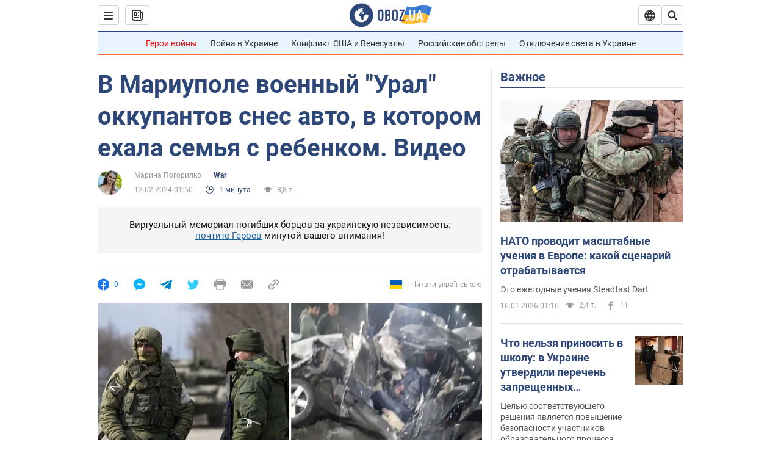

--- FILE ---
content_type: application/x-javascript; charset=utf-8
request_url: https://servicer.idealmedia.io/1418748/1?nocmp=1&sessionId=696a7e2b-097e7&sessionPage=1&sessionNumberWeek=1&sessionNumber=1&scale_metric_1=64.00&scale_metric_2=256.00&scale_metric_3=100.00&cbuster=1768586795075749473618&pvid=e955212b-7c7f-4140-9a30-afbc31fbac8a&implVersion=11&lct=1763555100&mp4=1&ap=1&consentStrLen=0&wlid=0b8d62e6-be75-4881-bbe7-0192371e7541&uniqId=0dcb6&niet=4g&nisd=false&evt=%5B%7B%22event%22%3A1%2C%22methods%22%3A%5B1%2C2%5D%7D%2C%7B%22event%22%3A2%2C%22methods%22%3A%5B1%2C2%5D%7D%5D&pv=5&jsv=es6&dpr=1&hashCommit=cbd500eb&apt=2024-02-12T01%3A50%3A00&tfre=4653&w=0&h=1&tl=150&tlp=1&sz=0x1&szp=1&szl=1&cxurl=https%3A%2F%2Fwar.obozrevatel.com%2Fv-mariupole-voennyij-ural-okkupantov-snes-avto-v-kotorom-ehala-semya-s-rebenkom-video.htm&ref=&lu=https%3A%2F%2Fwar.obozrevatel.com%2Fv-mariupole-voennyij-ural-okkupantov-snes-avto-v-kotorom-ehala-semya-s-rebenkom-video.htm
body_size: 849
content:
var _mgq=_mgq||[];
_mgq.push(["IdealmediaLoadGoods1418748_0dcb6",[
["tsn.ua","11960018","1","Драма на Бойківщині: поліція побачила дивне світло в кучугурі","Випадковий промінь екрана зберіг життя 15-річному юнаку, що п’яний замерзав у заметі.","0","","","","zMOY7jwgleOun2YPdUU7azpVUHMOoUIzFPE0QPoBgswwTJzDlndJxZG2sYQLxm7SJP9NESf5a0MfIieRFDqB_Kldt0JdlZKDYLbkLtP-Q-X66XOKxbUMkGHct_vLYEC8",{"i":"https://s-img.idealmedia.io/n/11960018/45x45/285x0x630x630/aHR0cDovL2ltZ2hvc3RzLmNvbS90LzUwOTE1My9jOGEwMTU5ZjA4Y2UwZjM0MjhiMzA3YTVjMDI1Nzc4My5qcGVn.webp?v=1768586795-r41Dsz5B9-5n3JvlieamIiUaIxeFBnojlPz1dBTdPvw","l":"https://clck.idealmedia.io/pnews/11960018/i/1298901/pp/1/1?h=zMOY7jwgleOun2YPdUU7azpVUHMOoUIzFPE0QPoBgswwTJzDlndJxZG2sYQLxm7SJP9NESf5a0MfIieRFDqB_Kldt0JdlZKDYLbkLtP-Q-X66XOKxbUMkGHct_vLYEC8&utm_campaign=obozrevatel.com&utm_source=obozrevatel.com&utm_medium=referral&rid=184b1852-f306-11f0-9bb2-d404e6f98490&tt=Direct&att=3&afrd=296&iv=11&ct=1&gdprApplies=0&muid=q0gzhVGUB-6a&st=-300&mp4=1&h2=RGCnD2pppFaSHdacZpvmnoTb7XFiyzmF87A5iRFByjtRGCPw-Jj4BtYdULfjGweqJaGSQGEi6nxpFvL8b2o0UA**","adc":[],"sdl":0,"dl":"","category":"События Украины","dbbr":0,"bbrt":0,"type":"e","media-type":"static","clicktrackers":[],"cta":"Читати далі","cdt":"","tri":"184b297d-f306-11f0-9bb2-d404e6f98490","crid":"11960018"}],],
{"awc":{},"dt":"desktop","ts":"","tt":"Direct","isBot":1,"h2":"RGCnD2pppFaSHdacZpvmnoTb7XFiyzmF87A5iRFByjtRGCPw-Jj4BtYdULfjGweqJaGSQGEi6nxpFvL8b2o0UA**","ats":0,"rid":"184b1852-f306-11f0-9bb2-d404e6f98490","pvid":"e955212b-7c7f-4140-9a30-afbc31fbac8a","iv":11,"brid":32,"muidn":"q0gzhVGUB-6a","dnt":2,"cv":2,"afrd":296,"consent":true,"adv_src_id":39175}]);
_mgqp();


--- FILE ---
content_type: application/javascript
request_url: https://js-embed.membrana.tv/video_embed.js
body_size: 1085
content:
(()=>{"use strict";class t{constructor(t){this._options={checkOnLoad:!0,resetOnEnd:!1,loopCheckTime:50,loopMaxNumber:10,baitClass:"textads banner-ads banner_ads ad-unit ad-zone ad-space pub_300x250 pub_300x250m pub_728x90 text-ad textAd text_ad text_ads text-ads text-ad-links",baitStyle:"width: 1px !important; height: 1px !important; position: absolute !important; left: -10000px !important; top: -1000px !important;"},this._var={version:"3.2.0",bait:null,checking:!1,loop:null,loopNumber:0,event:{detected:[],notDetected:[]}},void 0!==t&&this.setOption(t),setTimeout((()=>{!0===this._options.checkOnLoad&&(null===this._var.bait&&this._creatBait(),setTimeout(this.check,1))}),1)}_options=null;_var=null;_bait=null;_log(t,e){console.log(`[Adblock detector][${t}] ${e}`)}setOption(t,e){if(void 0!==e){const i=t;(t={})[i]=e}for(const e in t)this._options[e]=t[e];return this}_creatBait(){const t=document.createElement("div");t.setAttribute("class",this._options.baitClass),t.setAttribute("style",this._options.baitStyle),this._var.bait=window.document.body.appendChild(t)}_destroyBait(){window.document.body.removeChild(this._var.bait),this._var.bait=null}check=t=>{if(void 0===t&&(t=!0),!0===this._var.checking)return!1;this._var.checking=!0,null===this._var.bait&&this._creatBait();const e=this;return this._var.loopNumber=0,!0===t&&(this._var.loop=setInterval((()=>{e._checkBait(t)}),this._options.loopCheckTime)),setTimeout((()=>{e._checkBait(t)}),1),!0};_checkBait(t){let e=!1;if(null===this._var.bait&&this._creatBait(),null===window.document.body.getAttribute("abp")&&null!==this._var.bait.offsetParent&&0!=this._var.bait.offsetHeight&&0!=this._var.bait.offsetLeft&&0!=this._var.bait.offsetTop&&0!=this._var.bait.offsetWidth&&0!=this._var.bait.clientHeight&&0!=this._var.bait.clientWidth||(e=!0),void 0!==window.getComputedStyle){const t=window.getComputedStyle(this._var.bait,null);"none"!=t.getPropertyValue("display")&&"hidden"!=t.getPropertyValue("visibility")||(e=!0)}!0===t&&(this._var.loopNumber++,this._var.loopNumber>=this._options.loopMaxNumber&&this._stopLoop()),!0===e?(this._stopLoop(),this._destroyBait(),this.emitEvent(!0),!0===t&&(this._var.checking=!1)):null!==this._var.loop&&!1!==t||(this._destroyBait(),this.emitEvent(!1),!0===t&&(this._var.checking=!1))}_stopLoop(t){clearInterval(this._var.loop),this._var.loop=null,this._var.loopNumber=0}emitEvent(t){const e=this._var.event[!0===t?"detected":"notDetected"];for(const t in e)e.hasOwnProperty(t)&&e[t]();return!0===this._options.resetOnEnd&&this.clearEvent(),this}clearEvent=function(){this._var.event.detected=[],this._var.event.notDetected=[]};on(t,e){return this._var.event[!0===t?"detected":"notDetected"].push(e),this}}function e(t,e){t||(window.yieldMasterCmd=window.yieldMasterCmd||[],window.yieldMasterCmd.push((()=>{const t=document.getElementById(e.containerId);if(t)for(;t.firstChild;)t.removeChild(t.firstChild);else console.warn("[video_embed.js] container "+e.containerID+"not found");window.yieldMaster.videoEmbed(e.containerId,e.videoParams,e.adParams)})))}window.ve_inited||(function(){const e=new t;return new Promise((t=>{e.on(!0,(()=>t(!0))),e.on(!1,(()=>t(!1)))}))}().then((t=>{ymVideoEmbedCmd.push=i=>e(t,i),ymVideoEmbedCmd.forEach((i=>e(t,i)))})),window.ve_inited=!0)})();